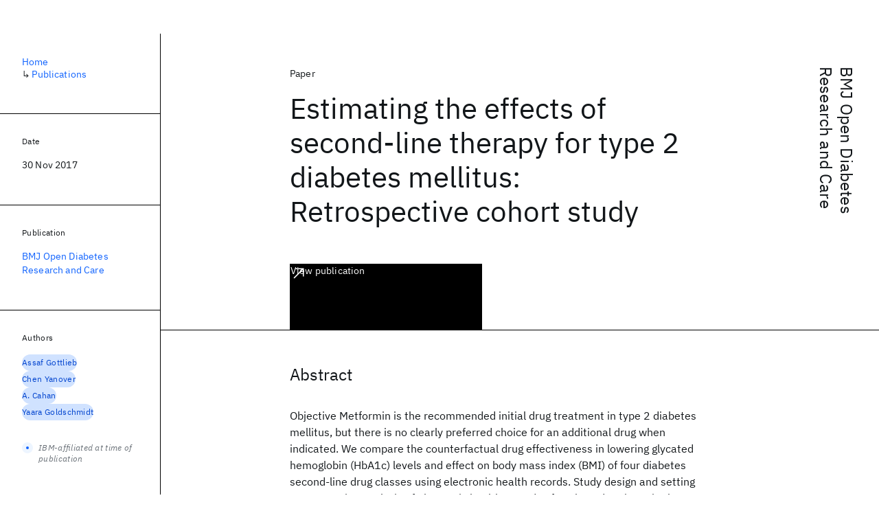

--- FILE ---
content_type: text/html; charset=utf-8
request_url: https://research.ibm.com/publications/estimating-the-effects-of-second-line-therapy-for-type-2-diabetes-mellitus-retrospective-cohort-study
body_size: 12108
content:
<!DOCTYPE html><html lang="en-US"><head><meta charSet="utf-8" data-next-head=""/><meta name="citation_title" content="Estimating the effects of second-line therapy for type 2 diabetes mellitus: Retrospective cohort study" data-next-head=""/><meta name="citation_author" content="Assaf Gottlieb" data-next-head=""/><meta name="citation_author" content="Chen Yanover" data-next-head=""/><meta name="citation_author" content="A. Cahan" data-next-head=""/><meta name="citation_author" content="Yaara Goldschmidt" data-next-head=""/><meta name="citation_publication_date" content="2017/11/30" data-next-head=""/><meta name="citation_journal_title" content="BMJ Open Diabetes Research and Care" data-next-head=""/><meta name="citation_journal_abbrev" content="BMJ Open Diabetes Research and Care" data-next-head=""/><meta name="citation_publisher" content="BMJ Publishing Group" data-next-head=""/><meta name="citation_doi" content="10.1136/bmjdrc-2017-000435" data-next-head=""/><title data-next-head="">Estimating the effects of second-line therapy for type 2 diabetes mellitus: Retrospective cohort study for BMJ Open Diabetes Research and Care - IBM Research</title><meta name="description" content="Estimating the effects of second-line therapy for type 2 diabetes mellitus: Retrospective cohort study for BMJ Open Diabetes Research and Care by Assaf Gottlieb et al." data-next-head=""/><meta name="robots" content="index,follow" data-next-head=""/><meta name="viewport" content="width=device-width,initial-scale=1" data-next-head=""/><link rel="canonical" href="https://research.ibm.com/publications/estimating-the-effects-of-second-line-therapy-for-type-2-diabetes-mellitus-retrospective-cohort-study" data-next-head=""/><link rel="icon" href="//www.ibm.com/favicon.ico" data-next-head=""/><link rel="alternate" type="application/rss+xml" href="/rss" data-next-head=""/><meta name="dcterms.date" content="2021-02-09" data-next-head=""/><meta name="dcterms.rights" content="© Copyright IBM Corp. 2021" data-next-head=""/><meta name="geo.country" content="US" data-next-head=""/><meta name="google-site-verification" content="O1nsbg1J1iAeYJK6HneffI0_RiLebmSPxfs5ESYNnwI" data-next-head=""/><meta property="og:title" content="Estimating the effects of second-line therapy for type 2 diabetes mellitus: Retrospective cohort study for BMJ Open Diabetes Research and Care" data-next-head=""/><meta property="og:type" content="article" data-next-head=""/><meta property="og:url" content="https://research.ibm.com/publications/estimating-the-effects-of-second-line-therapy-for-type-2-diabetes-mellitus-retrospective-cohort-study" data-next-head=""/><meta property="og:site_name" content="IBM Research" data-next-head=""/><meta property="og:locale" content="en_US" data-next-head=""/><meta property="og:description" content="Estimating the effects of second-line therapy for type 2 diabetes mellitus: Retrospective cohort study for BMJ Open Diabetes Research and Care by Assaf Gottlieb et al." data-next-head=""/><meta name="twitter:card" content="summary" data-next-head=""/><meta name="twitter:creator" content="@IBMResearch" data-next-head=""/><meta name="twitter:site" content="@IBMResearch" data-next-head=""/><meta name="twitter:title" content="Estimating the effects of second-line therapy for type 2 diabetes mellitus: Retrospective cohort study for BMJ Open Diabetes Research and Care" data-next-head=""/><meta name="twitter:description" content="Estimating the effects of second-line therapy for type 2 diabetes mellitus: Retrospective cohort study for BMJ Open Diabetes Research and Care by Assaf Gottlieb et al." data-next-head=""/><link rel="preload" href="/_next/static/css/83e82bb5068e3ec1.css" as="style"/><link rel="stylesheet" href="/_next/static/css/83e82bb5068e3ec1.css" data-n-g=""/><link rel="preload" href="/_next/static/css/e5da4ffe66e1bf12.css" as="style"/><link rel="stylesheet" href="/_next/static/css/e5da4ffe66e1bf12.css" data-n-p=""/><link rel="preload" href="/_next/static/css/fd825d18bd9b3af5.css" as="style"/><link rel="stylesheet" href="/_next/static/css/fd825d18bd9b3af5.css" data-n-p=""/><noscript data-n-css=""></noscript><script defer="" nomodule="" src="/_next/static/chunks/polyfills-42372ed130431b0a.js"></script><script src="/_next/static/chunks/webpack-621b86cc29303a7e.js" defer=""></script><script src="/_next/static/chunks/framework-2f3de63929c73f88.js" defer=""></script><script src="/_next/static/chunks/main-4619739afe9c9888.js" defer=""></script><script src="/_next/static/chunks/pages/_app-2e0915f9852400ba.js" defer=""></script><script src="/_next/static/chunks/07c2d338-59950c787157217b.js" defer=""></script><script src="/_next/static/chunks/2bd9703c-ddd57495365e9733.js" defer=""></script><script src="/_next/static/chunks/4653-2783c9aefa713848.js" defer=""></script><script src="/_next/static/chunks/8230-146887a2be142eea.js" defer=""></script><script src="/_next/static/chunks/1815-e22b3750d3308bf1.js" defer=""></script><script src="/_next/static/chunks/5376-0038d99c3458ca9b.js" defer=""></script><script src="/_next/static/chunks/7028-6b0bd0c950799339.js" defer=""></script><script src="/_next/static/chunks/8827-02e4b183afd13590.js" defer=""></script><script src="/_next/static/chunks/5868-a75a0d8eec4e6698.js" defer=""></script><script src="/_next/static/chunks/4749-fbf21db1db515e74.js" defer=""></script><script src="/_next/static/chunks/4633-2c0a451973a2a2a3.js" defer=""></script><script src="/_next/static/chunks/1566-dbc2c6e989e067f3.js" defer=""></script><script src="/_next/static/chunks/5626-acdf059de1b60478.js" defer=""></script><script src="/_next/static/chunks/6326-0ca25a6cc6bd100a.js" defer=""></script><script src="/_next/static/chunks/8154-f99aaecb0398d57c.js" defer=""></script><script src="/_next/static/chunks/7280-035d9c5b832dcac7.js" defer=""></script><script src="/_next/static/chunks/3268-ee475b2828a60f89.js" defer=""></script><script src="/_next/static/chunks/7854-7b582b021b44676a.js" defer=""></script><script src="/_next/static/chunks/9789-42fddd6a240dee8b.js" defer=""></script><script src="/_next/static/chunks/7362-95629764017b9a31.js" defer=""></script><script src="/_next/static/chunks/3339-fa57320dedfc8993.js" defer=""></script><script src="/_next/static/chunks/2347-393e3ac05f76ab50.js" defer=""></script><script src="/_next/static/chunks/9158-438914c3236cadcc.js" defer=""></script><script src="/_next/static/chunks/5979-09958bbf99c5dbaa.js" defer=""></script><script src="/_next/static/chunks/pages/publications/%5Bpid%5D-d076268121560f8e.js" defer=""></script><script src="/_next/static/Uj79ZeGI6PV93gOJHsSdj/_buildManifest.js" defer=""></script><script src="/_next/static/Uj79ZeGI6PV93gOJHsSdj/_ssgManifest.js" defer=""></script></head><body><script>0</script><div id="__next"><main class="iBiIZ" data-testid="publication-detail" id="main-content"><div class="Fg24T Y5TZe RPesI ZRGUc"><div class="_8scO4 XcAHk _2OuX" style="--row:1"><header class="QVtfo"><div class="_9vDCG DFfe3"><a class="HEKNI" href="/publications?source=19692">BMJ Open Diabetes Research and Care</a></div><div class="U2An_">Paper</div><div class="_5OrbB"><time dateTime="2017-11-30T00:00:00.000Z">30 Nov 2017</time></div><h1 class="X_d3X">Estimating the effects of second-line therapy for type 2 diabetes mellitus: Retrospective cohort study</h1><div class="I_BNb"><a class="fib4_ _8QzOq jaHwz u_oQQ cds--btn cds--btn--xl cds--layout--size-xl cds--btn--secondary" type="button" href="https://dx.doi.org/10.1136/bmjdrc-2017-000435">View publication<svg focusable="false" preserveAspectRatio="xMidYMid meet" fill="currentColor" aria-hidden="true" width="24" height="24" viewBox="0 0 32 32" class="cds--btn__icon" xmlns="http://www.w3.org/2000/svg"><path d="M10 6L10 8 22.59 8 6 24.59 7.41 26 24 9.41 24 22 26 22 26 6 10 6z"></path></svg></a></div><div class="glIpa"><a class="btnC6 _8QzOq trQob cds--btn cds--btn--secondary cds--btn--icon-only" type="button" href="https://dx.doi.org/10.1136/bmjdrc-2017-000435"><svg focusable="false" preserveAspectRatio="xMidYMid meet" fill="currentColor" width="24" height="24" viewBox="0 0 32 32" aria-hidden="true" xmlns="http://www.w3.org/2000/svg"><path d="M10 6L10 8 22.59 8 6 24.59 7.41 26 24 9.41 24 22 26 22 26 6 10 6z"></path></svg></a></div></header><section class="k_Ubs VQCQJ"><div class="_3U9NF"><h2 class="FnYe8" id="abstract">Abstract</h2><div class="PshSr"><p class="fX91I _8GzjU dLkDg">Objective Metformin is the recommended initial drug treatment in type 2 diabetes mellitus, but there is no clearly preferred choice for an additional drug when indicated. We compare the counterfactual drug effectiveness in lowering glycated hemoglobin (HbA1c) levels and effect on body mass index (BMI) of four diabetes second-line drug classes using electronic health records. Study design and setting Retrospective analysis of electronic health records of US-based patients in the Explorys database using causal inference methodology to adjust for patient censoring and confounders. Participants and exposures Our cohort consisted of more than 40 000 patients with type 2 diabetes, prescribed metformin along with a drug out of four second-line drug classes-sulfonylureas, thiazolidinediones, dipeptidyl peptidase 4 (DPP-4) inhibitors and glucagon-like peptide-1 agonists-during the years 2000-2015. Roughly, 17 000 of these patients were followed for 12 months after being prescribed a second-line drug. Main outcome measures HbA1c and BMI of these patients after 6 and 12 months following treatment. Results We demonstrate that all four drug classes reduce HbA1c levels, but the effect of sulfonylureas after 6 and 12 months of treatment is less pronounced compared with other classes. We also estimate that DPP-4 inhibitors decrease body weight significantly more than sulfonylureas and thiazolidinediones. Conclusion Our results are in line with current knowledge on second-line drug effectiveness and effect on BMI. They demonstrate that causal inference from electronic health records is an effective way for conducting multitreatment causal inference studies.</p></div></div></section><section class="eRsn_"><div class="vq9mI"><h2 class="WAHVg" id="related-publications">Related</h2><div class="Ffpjl"><article class="Xv3EI" data-testid="publication-card"><div class="K0zPj"><div class="JgF8C"><svg focusable="false" preserveAspectRatio="xMidYMid meet" fill="currentColor" aria-hidden="true" width="24" height="24" viewBox="0 0 32 32" class="IP4TE" xmlns="http://www.w3.org/2000/svg"><path d="M25.7,9.3l-7-7C18.5,2.1,18.3,2,18,2H8C6.9,2,6,2.9,6,4v24c0,1.1,0.9,2,2,2h16c1.1,0,2-0.9,2-2V10C26,9.7,25.9,9.5,25.7,9.3 z M18,4.4l5.6,5.6H18V4.4z M24,28H8V4h8v6c0,1.1,0.9,2,2,2h6V28z"></path><path d="M10 22H22V24H10zM10 16H22V18H10z"></path></svg><div class="CaNu_"><svg focusable="false" preserveAspectRatio="xMidYMid meet" fill="currentColor" width="24" height="24" viewBox="0 0 32 32" aria-hidden="true" class="koOzz" xmlns="http://www.w3.org/2000/svg"><path d="M17 22L17 14 13 14 13 16 15 16 15 22 12 22 12 24 20 24 20 22 17 22zM16 8a1.5 1.5 0 101.5 1.5A1.5 1.5 0 0016 8z"></path><path d="M16,30A14,14,0,1,1,30,16,14,14,0,0,1,16,30ZM16,4A12,12,0,1,0,28,16,12,12,0,0,0,16,4Z"></path></svg></div></div><div class="_8ijei"><div class="jEk8r">Paper</div><h3 class="aqswh"><a href="/publications/a-community-effort-to-assess-and-improve-drug-sensitivity-prediction-algorithms">A community effort to assess and improve drug sensitivity prediction algorithms<svg focusable="false" preserveAspectRatio="xMidYMid meet" fill="currentColor" aria-hidden="true" width="24" height="24" viewBox="0 0 24 24" class="WPkqJ" xmlns="http://www.w3.org/2000/svg"><path d="M14 4L12.9 5.1 18.9 11.2 2 11.2 2 12.8 18.9 12.8 12.9 18.9 14 20 22 12z"></path></svg></a></h3></div></div><div class="xx0Uq"><p>James C. Costello, Laura M. Heiser, et al.</p><p class="_8bEye">Nature Biotechnology</p></div></article><article class="Xv3EI" data-testid="publication-card"><div class="K0zPj"><div class="JgF8C"><svg focusable="false" preserveAspectRatio="xMidYMid meet" fill="currentColor" aria-hidden="true" width="24" height="24" viewBox="0 0 32 32" class="IP4TE" xmlns="http://www.w3.org/2000/svg"><path d="M25.7,9.3l-7-7C18.5,2.1,18.3,2,18,2H8C6.9,2,6,2.9,6,4v24c0,1.1,0.9,2,2,2h16c1.1,0,2-0.9,2-2V10C26,9.7,25.9,9.5,25.7,9.3 z M18,4.4l5.6,5.6H18V4.4z M24,28H8V4h8v6c0,1.1,0.9,2,2,2h6V28z"></path><path d="M10 22H22V24H10zM10 16H22V18H10z"></path></svg><div class="CaNu_"><svg focusable="false" preserveAspectRatio="xMidYMid meet" fill="currentColor" width="24" height="24" viewBox="0 0 32 32" aria-hidden="true" class="koOzz" xmlns="http://www.w3.org/2000/svg"><path d="M17 22L17 14 13 14 13 16 15 16 15 22 12 22 12 24 20 24 20 22 17 22zM16 8a1.5 1.5 0 101.5 1.5A1.5 1.5 0 0016 8z"></path><path d="M16,30A14,14,0,1,1,30,16,14,14,0,0,1,16,30ZM16,4A12,12,0,1,0,28,16,12,12,0,0,0,16,4Z"></path></svg></div></div><div class="_8ijei"><div class="jEk8r">Paper</div><h3 class="aqswh"><a href="/publications/visual-assessment-of-the-similarity-between-a-patient-and-trial-population-is-this-clinical-trial-applicable-to-my-patient">Visual assessment of the similarity between a patient and trial population: Is this clinical trial applicable to my patient?<svg focusable="false" preserveAspectRatio="xMidYMid meet" fill="currentColor" aria-hidden="true" width="24" height="24" viewBox="0 0 24 24" class="WPkqJ" xmlns="http://www.w3.org/2000/svg"><path d="M14 4L12.9 5.1 18.9 11.2 2 11.2 2 12.8 18.9 12.8 12.9 18.9 14 20 22 12z"></path></svg></a></h3></div></div><div class="xx0Uq"><p>A. Cahan, James J. Cimino</p><p class="_8bEye">Applied Clinical Informatics</p></div></article><article class="Xv3EI" data-testid="publication-card"><div class="K0zPj"><div class="JgF8C"><svg focusable="false" preserveAspectRatio="xMidYMid meet" fill="currentColor" aria-hidden="true" width="24" height="24" viewBox="0 0 32 32" class="IP4TE" xmlns="http://www.w3.org/2000/svg"><path d="M25.7,9.3l-7-7C18.5,2.1,18.3,2,18,2H8C6.9,2,6,2.9,6,4v24c0,1.1,0.9,2,2,2h16c1.1,0,2-0.9,2-2V10C26,9.7,25.9,9.5,25.7,9.3 z M18,4.4l5.6,5.6H18V4.4z M24,28H8V4h8v6c0,1.1,0.9,2,2,2h6V28z"></path><path d="M10 22H22V24H10zM10 16H22V18H10z"></path></svg><div class="CaNu_"><svg focusable="false" preserveAspectRatio="xMidYMid meet" fill="currentColor" width="24" height="24" viewBox="0 0 32 32" aria-hidden="true" class="koOzz" xmlns="http://www.w3.org/2000/svg"><path d="M17 22L17 14 13 14 13 16 15 16 15 22 12 22 12 24 20 24 20 22 17 22zM16 8a1.5 1.5 0 101.5 1.5A1.5 1.5 0 0016 8z"></path><path d="M16,30A14,14,0,1,1,30,16,14,14,0,0,1,16,30ZM16,4A12,12,0,1,0,28,16,12,12,0,0,0,16,4Z"></path></svg></div></div><div class="_8ijei"><div class="jEk8r">Paper</div><h3 class="aqswh"><a href="/publications/redundancy-weighting-for-better-inference-of-protein-structural-features">Redundancy-weighting for better inference of protein structural features<svg focusable="false" preserveAspectRatio="xMidYMid meet" fill="currentColor" aria-hidden="true" width="24" height="24" viewBox="0 0 24 24" class="WPkqJ" xmlns="http://www.w3.org/2000/svg"><path d="M14 4L12.9 5.1 18.9 11.2 2 11.2 2 12.8 18.9 12.8 12.9 18.9 14 20 22 12z"></path></svg></a></h3></div></div><div class="xx0Uq"><p>Chen Yanover, Natalia Vanetik, et al.</p><p class="_8bEye">Bioinformatics</p></div></article><article class="Xv3EI" data-testid="publication-card"><div class="K0zPj"><div class="JgF8C"><svg focusable="false" preserveAspectRatio="xMidYMid meet" fill="currentColor" aria-hidden="true" width="24" height="24" viewBox="0 0 32 32" class="IP4TE" xmlns="http://www.w3.org/2000/svg"><path d="M25.7,9.3l-7-7C18.5,2.1,18.3,2,18,2H8C6.9,2,6,2.9,6,4v24c0,1.1,0.9,2,2,2h16c1.1,0,2-0.9,2-2V10C26,9.7,25.9,9.5,25.7,9.3 z M18,4.4l5.6,5.6H18V4.4z M24,28H8V4h8v6c0,1.1,0.9,2,2,2h6V28z"></path><path d="M10 22H22V24H10zM10 16H22V18H10z"></path></svg><div class="CaNu_"><svg focusable="false" preserveAspectRatio="xMidYMid meet" fill="currentColor" width="24" height="24" viewBox="0 0 32 32" aria-hidden="true" class="koOzz" xmlns="http://www.w3.org/2000/svg"><path d="M17 22L17 14 13 14 13 16 15 16 15 22 12 22 12 24 20 24 20 22 17 22zM16 8a1.5 1.5 0 101.5 1.5A1.5 1.5 0 0016 8z"></path><path d="M16,30A14,14,0,1,1,30,16,14,14,0,0,1,16,30ZM16,4A12,12,0,1,0,28,16,12,12,0,0,0,16,4Z"></path></svg></div></div><div class="_8ijei"><div class="jEk8r">Paper</div><h3 class="aqswh"><a href="/publications/fast-and-efficient-feature-engineering-for-multi-cohort-analysis-of-ehr-data">Fast and Efficient Feature Engineering for Multi-Cohort Analysis of EHR Data<svg focusable="false" preserveAspectRatio="xMidYMid meet" fill="currentColor" aria-hidden="true" width="24" height="24" viewBox="0 0 24 24" class="WPkqJ" xmlns="http://www.w3.org/2000/svg"><path d="M14 4L12.9 5.1 18.9 11.2 2 11.2 2 12.8 18.9 12.8 12.9 18.9 14 20 22 12z"></path></svg></a></h3></div></div><div class="xx0Uq"><p>Michal Ozery-Flato, Chen Yanover, et al.</p><p class="_8bEye">Stud. Health Technol. Informatics</p></div></article></div><div class="XgS2P"><a class="obIJW _8QzOq jaHwz u_oQQ cds--btn cds--btn--secondary" type="button" href="/publications">View all publications<svg focusable="false" preserveAspectRatio="xMidYMid meet" fill="currentColor" aria-hidden="true" width="16" height="16" viewBox="0 0 16 16" class="cds--btn__icon" xmlns="http://www.w3.org/2000/svg"><path d="M9.3 3.7L13.1 7.5 1 7.5 1 8.5 13.1 8.5 9.3 12.3 10 13 15 8 10 3z"></path></svg></a></div></div></section></div><aside class="_8scO4 ioEqj" style="--row:1"><section class="hgUy9 GBlsk"><nav aria-label="breadcrumbs" class="GPgOh"><ol><li><a class="cds--link" href="/">Home</a></li><li><span class="Z6j5t" aria-hidden="true">↳<!-- --> </span><a class="cds--link" href="/publications">Publications</a></li></ol></nav></section><section class="hgUy9 v7pWz GBlsk"><h2 class="zRRkv">Date</h2><div class="SOETe"><time dateTime="2017-11-30T00:00:00.000Z">30 Nov 2017</time></div></section><section class="hgUy9 v7pWz GBlsk"><h2 class="_9qw8c">Publication</h2><div class="j0ckp"><a class="cds--link pIMym" href="/publications?source=19692">BMJ Open Diabetes Research and Care</a></div></section><div class="glY7_ FOpJO sU9EM"><section class="hgUy9 v7pWz _102e9"><h2 class="eG9du" id="authors">Authors</h2><ul class="erAjw XsMPR VPCjD e90yg NZx5r RIahc"><li class="tAqXo SltpH rQp5_ XB7Ya uC739"><a class="cds--tag cds--tag--operational qvDkO JPTsZ cds--tag--blue" id="tag-id-:Rqp96:" data-testid="operational-tag" href="/publications?author=31162"><span title="" class="" dir="auto"><span title="Assaf Gottlieb" class="cds--tag__label" dir="auto">Assaf Gottlieb</span></span></a></li><li class="tAqXo SltpH rQp5_ XB7Ya uC739"><a class="cds--tag cds--tag--operational qvDkO JPTsZ cds--tag--blue" id="tag-id-:R1ap96:" data-testid="operational-tag" href="/publications?author=6199"><span title="" class="" dir="auto"><span title="Chen Yanover" class="cds--tag__label" dir="auto">Chen Yanover</span></span></a></li><li class="tAqXo SltpH rQp5_ XB7Ya uC739"><a class="cds--tag cds--tag--operational qvDkO JPTsZ cds--tag--blue" id="tag-id-:R1qp96:" data-testid="operational-tag" href="/publications?author=25360"><span title="" class="" dir="auto"><span title="A. Cahan" class="cds--tag__label" dir="auto">A. Cahan</span></span></a></li><li class="tAqXo SltpH rQp5_ XB7Ya uC739"><a class="cds--tag cds--tag--operational qvDkO JPTsZ cds--tag--blue" id="tag-id-:R2ap96:" data-testid="operational-tag" href="/publications?author=6203"><span title="" class="" dir="auto"><span title="Yaara Goldschmidt" class="cds--tag__label" dir="auto">Yaara Goldschmidt</span></span></a></li></ul><div class="TC9_u"><div class="nUu9L" role="presentation"><svg class="_7rKuO" width="16" height="16" viewBox="0 0 16 16" fill="none" role="presentation"><circle class="ql6Kf" cx="8" cy="8" r="8"></circle><circle class="LIZJx" cx="8" cy="8" r="2"></circle></svg><span class="exJrc">IBM-affiliated at time of publication</span></div></div></section></div><div class="hlLYT FOpJO sU9EM"><section class="hgUy9 v7pWz _102e9"><h2 class="ifwRw" id="resources">Resources</h2><div class="cm5kM"><ul class="A_jsW j2PsV" style="--border-color:#c1c7cd;--color:#0f62fe;--hover-color:#0f62fe;--icon-color:#0f62fe;--icon-size:1rem;--padding-y:0.5rem"><li class="zTIy0 zkXlv _7Ozjb"><a class="mbD_0" href="https://dx.doi.org/10.1136/bmjdrc-2017-000435"><span class="ahIsp">Publication</span><svg focusable="false" preserveAspectRatio="xMidYMid meet" fill="currentColor" width="16" height="16" viewBox="0 0 32 32" aria-hidden="true" class="LQtUo" xmlns="http://www.w3.org/2000/svg"><path d="M10 6L10 8 22.59 8 6 24.59 7.41 26 24 9.41 24 22 26 22 26 6 10 6z"></path></svg></a></li></ul></div></section><section class="hgUy9 v7pWz _102e9"><h2 class="MJSvg" id="share">Share</h2><ul class="k7Uwc"><li><button class="mYkEM _8QzOq trQob cds--btn cds--btn--sm cds--layout--size-sm cds--btn--ghost cds--btn--icon-only" type="button"><svg focusable="false" preserveAspectRatio="xMidYMid meet" fill="currentColor" width="32" height="32" viewBox="0 0 32 32" aria-hidden="true" xmlns="http://www.w3.org/2000/svg"><path d="M26.67,4H5.33A1.34,1.34,0,0,0,4,5.33V26.67A1.34,1.34,0,0,0,5.33,28H16.82V18.72H13.7V15.09h3.12V12.42c0-3.1,1.89-4.79,4.67-4.79.93,0,1.86,0,2.79.14V11H22.37c-1.51,0-1.8.72-1.8,1.77v2.31h3.6l-.47,3.63H20.57V28h6.1A1.34,1.34,0,0,0,28,26.67V5.33A1.34,1.34,0,0,0,26.67,4Z"></path></svg></button></li><li><button class="mYkEM _8QzOq trQob cds--btn cds--btn--sm cds--layout--size-sm cds--btn--ghost cds--btn--icon-only" type="button"><svg focusable="false" preserveAspectRatio="xMidYMid meet" fill="currentColor" width="32" height="32" viewBox="0 0 32 32" aria-hidden="true" xmlns="http://www.w3.org/2000/svg"><path d="m18.2342,14.1624l8.7424-10.1624h-2.0717l-7.591,8.8238-6.0629-8.8238h-6.9929l9.1684,13.3432-9.1684,10.6568h2.0718l8.0163-9.3183,6.4029,9.3183h6.9929l-9.5083-13.8376h.0005Zm-2.8376,3.2984l-.9289-1.3287L7.0763,5.5596h3.1822l5.9649,8.5323.9289,1.3287,7.7536,11.0907h-3.1822l-6.3272-9.05v-.0005Z"></path></svg></button></li><li><button class="mYkEM _8QzOq trQob cds--btn cds--btn--sm cds--layout--size-sm cds--btn--ghost cds--btn--icon-only" type="button"><svg focusable="false" preserveAspectRatio="xMidYMid meet" fill="currentColor" width="32" height="32" viewBox="0 0 32 32" aria-hidden="true" xmlns="http://www.w3.org/2000/svg"><path d="M26.2,4H5.8C4.8,4,4,4.8,4,5.7v20.5c0,0.9,0.8,1.7,1.8,1.7h20.4c1,0,1.8-0.8,1.8-1.7V5.7C28,4.8,27.2,4,26.2,4z M11.1,24.4 H7.6V13h3.5V24.4z M9.4,11.4c-1.1,0-2.1-0.9-2.1-2.1c0-1.2,0.9-2.1,2.1-2.1c1.1,0,2.1,0.9,2.1,2.1S10.5,11.4,9.4,11.4z M24.5,24.3 H21v-5.6c0-1.3,0-3.1-1.9-3.1c-1.9,0-2.1,1.5-2.1,2.9v5.7h-3.5V13h3.3v1.5h0.1c0.5-0.9,1.7-1.9,3.4-1.9c3.6,0,4.3,2.4,4.3,5.5V24.3z"></path></svg></button></li></ul></section></div></aside></div></main></div><script id="__NEXT_DATA__" type="application/json">{"props":{"pageProps":{"envProps":{"cosCdn":"https://d35x6597f7j1wm.cloudfront.net/","cosUrl":"https://research-website-prod-cms-uploads.s3.us.cloud-object-storage.appdomain.cloud/","publicEnv":"production","publicUrl":"https://research.ibm.com/"},"initialApolloState":{"Author:31162":{"__typename":"Author","ibmer":null,"id":"31162"},"Author:6199":{"__typename":"Author","ibmer":null,"id":"6199"},"Author:25360":{"__typename":"Author","ibmer":null,"id":"25360"},"Author:6203":{"__typename":"Author","ibmer":null,"id":"6203"},"Publication:24307":{"__typename":"Publication","abstract":"Predicting the best treatment strategy from genomic information is a core goal of precision medicine. Here we focus on predicting drug response based on a cohort of genomic, epigenomic and proteomic profiling data sets measured in human breast cancer cell lines. Through a collaborative effort between the National Cancer Institute (NCI) and the Dialogue on Reverse Engineering Assessment and Methods (DREAM) project, we analyzed a total of 44 drug sensitivity prediction algorithms. The top-performing approaches modeled nonlinear relationships and incorporated biological pathway information. We found that gene expression microarrays consistently provided the best predictive power of the individual profiling data sets; however, performance was increased by including multiple, independent data sets. We discuss the innovations underlying the top-performing methodology, Bayesian multitask MKL, and we provide detailed descriptions of all methods. This study establishes benchmarks for drug sensitivity prediction and identifies approaches that can be leveraged for the development of new methods.","authors":[{"__typename":"PublicationHasAuthorName","authorName":{"__typename":"AuthorName","firstName":"James C.","firstNameInitials":"J.C.","lastName":"Costello"}},{"__typename":"PublicationHasAuthorName","authorName":{"__typename":"AuthorName","firstName":"Laura M.","firstNameInitials":"L.M.","lastName":"Heiser"}},{"__typename":"PublicationHasAuthorName","authorName":{"__typename":"AuthorName","firstName":"Elisabeth","firstNameInitials":"E.","lastName":"Georgii"}},{"__typename":"PublicationHasAuthorName","authorName":{"__typename":"AuthorName","firstName":"Mehmet","firstNameInitials":"M.","lastName":"Gönen"}},{"__typename":"PublicationHasAuthorName","authorName":{"__typename":"AuthorName","firstName":"Michael P.","firstNameInitials":"M.P.","lastName":"Menden"}},{"__typename":"PublicationHasAuthorName","authorName":{"__typename":"AuthorName","firstName":"Nicholas J.","firstNameInitials":"N.J.","lastName":"Wang"}},{"__typename":"PublicationHasAuthorName","authorName":{"__typename":"AuthorName","firstName":"Mukesh","firstNameInitials":"M.","lastName":"Bansal"}},{"__typename":"PublicationHasAuthorName","authorName":{"__typename":"AuthorName","firstName":"Muhammad","firstNameInitials":"M.","lastName":"Ammad-Ud-Din"}},{"__typename":"PublicationHasAuthorName","authorName":{"__typename":"AuthorName","firstName":"Petteri","firstNameInitials":"P.","lastName":"Hintsanen"}},{"__typename":"PublicationHasAuthorName","authorName":{"__typename":"AuthorName","firstName":"Suleiman A.","firstNameInitials":"S. A.","lastName":"Khan"}},{"__typename":"PublicationHasAuthorName","authorName":{"__typename":"AuthorName","firstName":"John-Patrick","firstNameInitials":"J.-P.","lastName":"Mpindi"}},{"__typename":"PublicationHasAuthorName","authorName":{"__typename":"AuthorName","firstName":"Olli","firstNameInitials":"O.","lastName":"Kallioniemi"}},{"__typename":"PublicationHasAuthorName","authorName":{"__typename":"AuthorName","firstName":"Antti","firstNameInitials":"A.","lastName":"Honkela"}},{"__typename":"PublicationHasAuthorName","authorName":{"__typename":"AuthorName","firstName":"Tero","firstNameInitials":"T.","lastName":"Aittokallio"}},{"__typename":"PublicationHasAuthorName","authorName":{"__typename":"AuthorName","firstName":"Krister","firstNameInitials":"K.","lastName":"Wennerberg"}},{"__typename":"PublicationHasAuthorName","authorName":{"__typename":"AuthorName","firstName":"James J.","firstNameInitials":"J.J.","lastName":"Collins"}},{"__typename":"PublicationHasAuthorName","authorName":{"__typename":"AuthorName","firstName":"Dan","firstNameInitials":"D.","lastName":"Gallahan"}},{"__typename":"PublicationHasAuthorName","authorName":{"__typename":"AuthorName","firstName":"Dinah","firstNameInitials":"D.","lastName":"Singer"}},{"__typename":"PublicationHasAuthorName","authorName":{"__typename":"AuthorName","firstName":"Julio","firstNameInitials":"J.","lastName":"Saez-Rodriguez"}},{"__typename":"PublicationHasAuthorName","authorName":{"__typename":"AuthorName","firstName":"Samuel","firstNameInitials":"S.","lastName":"Kaski"}},{"__typename":"PublicationHasAuthorName","authorName":{"__typename":"AuthorName","firstName":"Joe W.","firstNameInitials":"J.W.","lastName":"Gray"}},{"__typename":"PublicationHasAuthorName","authorName":{"__typename":"AuthorName","firstName":"Gustavo","firstNameInitials":"G.","lastName":"Stolovitzky"}},{"__typename":"PublicationHasAuthorName","authorName":{"__typename":"AuthorName","firstName":"Jean-Paul","firstNameInitials":"J.-P.","lastName":"Abbuehl"}},{"__typename":"PublicationHasAuthorName","authorName":{"__typename":"AuthorName","firstName":"Jeffrey","firstNameInitials":"J.","lastName":"Allen"}},{"__typename":"PublicationHasAuthorName","authorName":{"__typename":"AuthorName","firstName":"Russ B.","firstNameInitials":"R.B.","lastName":"Altman"}},{"__typename":"PublicationHasAuthorName","authorName":{"__typename":"AuthorName","firstName":"Shawn","firstNameInitials":"S.","lastName":"Balcome"}},{"__typename":"PublicationHasAuthorName","authorName":{"__typename":"AuthorName","firstName":"Alexis","firstNameInitials":"A.","lastName":"Battle"}},{"__typename":"PublicationHasAuthorName","authorName":{"__typename":"AuthorName","firstName":"Andreas","firstNameInitials":"A.","lastName":"Bender"}},{"__typename":"PublicationHasAuthorName","authorName":{"__typename":"AuthorName","firstName":"Bonnie","firstNameInitials":"B.","lastName":"Berger"}},{"__typename":"PublicationHasAuthorName","authorName":{"__typename":"AuthorName","firstName":"Jonathan","firstNameInitials":"J.","lastName":"Bernard"}},{"__typename":"PublicationHasAuthorName","authorName":{"__typename":"AuthorName","firstName":"Madhuchhanda","firstNameInitials":"M.","lastName":"Bhattacharjee"}},{"__typename":"PublicationHasAuthorName","authorName":{"__typename":"AuthorName","firstName":"Krithika","firstNameInitials":"K.","lastName":"Bhuvaneshwar"}},{"__typename":"PublicationHasAuthorName","authorName":{"__typename":"AuthorName","firstName":"Andrew A.","firstNameInitials":"A.A.","lastName":"Bieberich"}},{"__typename":"PublicationHasAuthorName","authorName":{"__typename":"AuthorName","firstName":"Fred","firstNameInitials":"F.","lastName":"Boehm"}},{"__typename":"PublicationHasAuthorName","authorName":{"__typename":"AuthorName","firstName":"Andrea","firstNameInitials":"A.","lastName":"Califano"}},{"__typename":"PublicationHasAuthorName","authorName":{"__typename":"AuthorName","firstName":"Christina","firstNameInitials":"C.","lastName":"Chan"}},{"__typename":"PublicationHasAuthorName","authorName":{"__typename":"AuthorName","firstName":"Beibei","firstNameInitials":"B.","lastName":"Chen"}},{"__typename":"PublicationHasAuthorName","authorName":{"__typename":"AuthorName","firstName":"Ting-Huei","firstNameInitials":"T.-H.","lastName":"Chen"}},{"__typename":"PublicationHasAuthorName","authorName":{"__typename":"AuthorName","firstName":"Jaejoon","firstNameInitials":"J.","lastName":"Choi"}},{"__typename":"PublicationHasAuthorName","authorName":{"__typename":"AuthorName","firstName":"Luis Pedro","firstNameInitials":"L.P.","lastName":"Coelho"}},{"__typename":"PublicationHasAuthorName","authorName":{"__typename":"AuthorName","firstName":"Thomas","firstNameInitials":"T.","lastName":"Cokelaer"}},{"__typename":"PublicationHasAuthorName","authorName":{"__typename":"AuthorName","firstName":"James C.","firstNameInitials":"J.C.","lastName":"Collins"}},{"__typename":"PublicationHasAuthorName","authorName":{"__typename":"AuthorName","firstName":"Chad J.","firstNameInitials":"C.J.","lastName":"Creighton"}},{"__typename":"PublicationHasAuthorName","authorName":{"__typename":"AuthorName","firstName":"Jike","firstNameInitials":"J.","lastName":"Cui"}},{"__typename":"PublicationHasAuthorName","authorName":{"__typename":"AuthorName","firstName":"Will","firstNameInitials":"W.","lastName":"Dampier"}},{"__typename":"PublicationHasAuthorName","authorName":{"__typename":"AuthorName","firstName":"V. Jo","firstNameInitials":"V.J.","lastName":"Davisson"}},{"__typename":"PublicationHasAuthorName","authorName":{"__typename":"AuthorName","firstName":"Bernard","firstNameInitials":"B.","lastName":"De Baets"}},{"__typename":"PublicationHasAuthorName","authorName":{"__typename":"AuthorName","firstName":"Raamesh","firstNameInitials":"R.","lastName":"Deshpande"}},{"__typename":"PublicationHasAuthorName","authorName":{"__typename":"AuthorName","firstName":"Barbara","firstNameInitials":"B.","lastName":"Di Camillo"}},{"__typename":"PublicationHasAuthorName","authorName":{"__typename":"AuthorName","firstName":"Murat","firstNameInitials":"M.","lastName":"Dundar"}},{"__typename":"PublicationHasAuthorName","authorName":{"__typename":"AuthorName","firstName":"Zhana","firstNameInitials":"Z.","lastName":"Duren"}},{"__typename":"PublicationHasAuthorName","authorName":{"__typename":"AuthorName","firstName":"Adam","firstNameInitials":"A.","lastName":"Ertel"}},{"__typename":"PublicationHasAuthorName","authorName":{"__typename":"AuthorName","firstName":"Haoyang","firstNameInitials":"H.","lastName":"Fan"}},{"__typename":"PublicationHasAuthorName","authorName":{"__typename":"AuthorName","firstName":"Hongbin","firstNameInitials":"H.","lastName":"Fang"}},{"__typename":"PublicationHasAuthorName","authorName":{"__typename":"AuthorName","firstName":"Robinder","firstNameInitials":"R.","lastName":"Gauba"}},{"__typename":"PublicationHasAuthorName","authorName":{"__typename":"AuthorName","firstName":"Assaf","firstNameInitials":"A.","lastName":"Gottlieb"}},{"__typename":"PublicationHasAuthorName","authorName":{"__typename":"AuthorName","firstName":"Michael","firstNameInitials":"M.","lastName":"Grau"}},{"__typename":"PublicationHasAuthorName","authorName":{"__typename":"AuthorName","firstName":"Yuriy","firstNameInitials":"Y.","lastName":"Gusev"}},{"__typename":"PublicationHasAuthorName","authorName":{"__typename":"AuthorName","firstName":"Min Jin","firstNameInitials":"M.J.","lastName":"Ha"}},{"__typename":"PublicationHasAuthorName","authorName":{"__typename":"AuthorName","firstName":"Leng","firstNameInitials":"L.","lastName":"Han"}},{"__typename":"PublicationHasAuthorName","authorName":{"__typename":"AuthorName","firstName":"Michael","firstNameInitials":"M.","lastName":"Harris"}},{"__typename":"PublicationHasAuthorName","authorName":{"__typename":"AuthorName","firstName":"Nicholas","firstNameInitials":"N.","lastName":"Henderson"}},{"__typename":"PublicationHasAuthorName","authorName":{"__typename":"AuthorName","firstName":"Hussein A.","firstNameInitials":"H.A.","lastName":"Hejase"}},{"__typename":"PublicationHasAuthorName","authorName":{"__typename":"AuthorName","firstName":"Krisztian","firstNameInitials":"K.","lastName":"Homicsko"}},{"__typename":"PublicationHasAuthorName","authorName":{"__typename":"AuthorName","firstName":"Jack P.","firstNameInitials":"J.P.","lastName":"Hou"}},{"__typename":"PublicationHasAuthorName","authorName":{"__typename":"AuthorName","firstName":"Woochang","firstNameInitials":"W.","lastName":"Hwang"}},{"__typename":"PublicationHasAuthorName","authorName":{"__typename":"AuthorName","firstName":"Adriaan P.","firstNameInitials":"A. P.","lastName":"IJzerman"}},{"__typename":"PublicationHasAuthorName","authorName":{"__typename":"AuthorName","firstName":"Bilge","firstNameInitials":"B.","lastName":"Karacali"}},{"__typename":"PublicationHasAuthorName","authorName":{"__typename":"AuthorName","firstName":"Sunduz","firstNameInitials":"S.","lastName":"Keles"}},{"__typename":"PublicationHasAuthorName","authorName":{"__typename":"AuthorName","firstName":"Christina","firstNameInitials":"C.","lastName":"Kendziorski"}},{"__typename":"PublicationHasAuthorName","authorName":{"__typename":"AuthorName","firstName":"Junho","firstNameInitials":"J.","lastName":"Kim"}},{"__typename":"PublicationHasAuthorName","authorName":{"__typename":"AuthorName","firstName":"Min","firstNameInitials":"M.","lastName":"Kim"}},{"__typename":"PublicationHasAuthorName","authorName":{"__typename":"AuthorName","firstName":"Youngchul","firstNameInitials":"Y.","lastName":"Kim"}},{"__typename":"PublicationHasAuthorName","authorName":{"__typename":"AuthorName","firstName":"David A.","firstNameInitials":"D. A.","lastName":"Knowles"}},{"__typename":"PublicationHasAuthorName","authorName":{"__typename":"AuthorName","firstName":"Daphne","firstNameInitials":"D.","lastName":"Koller"}},{"__typename":"PublicationHasAuthorName","authorName":{"__typename":"AuthorName","firstName":"Junehawk","firstNameInitials":"J.","lastName":"Lee"}},{"__typename":"PublicationHasAuthorName","authorName":{"__typename":"AuthorName","firstName":"Jae K.","firstNameInitials":"J.K.","lastName":"Lee"}},{"__typename":"PublicationHasAuthorName","authorName":{"__typename":"AuthorName","firstName":"Eelke B.","firstNameInitials":"E.B.","lastName":"Lenselink"}},{"__typename":"PublicationHasAuthorName","authorName":{"__typename":"AuthorName","firstName":"Biao","firstNameInitials":"B.","lastName":"Li"}},{"__typename":"PublicationHasAuthorName","authorName":{"__typename":"AuthorName","firstName":"Bin","firstNameInitials":"B.","lastName":"Li"}},{"__typename":"PublicationHasAuthorName","authorName":{"__typename":"AuthorName","firstName":"Jun","firstNameInitials":"J.","lastName":"Li"}},{"__typename":"PublicationHasAuthorName","authorName":{"__typename":"AuthorName","firstName":"Han","firstNameInitials":"H.","lastName":"Liang"}},{"__typename":"PublicationHasAuthorName","authorName":{"__typename":"AuthorName","firstName":"Jian","firstNameInitials":"J.","lastName":"Ma"}},{"__typename":"PublicationHasAuthorName","authorName":{"__typename":"AuthorName","firstName":"Subha","firstNameInitials":"S.","lastName":"Madhavan"}},{"__typename":"PublicationHasAuthorName","authorName":{"__typename":"AuthorName","firstName":"Sean","firstNameInitials":"S.","lastName":"Mooney"}},{"__typename":"PublicationHasAuthorName","authorName":{"__typename":"AuthorName","firstName":"Chad L.","firstNameInitials":"C. L.","lastName":"Myers"}},{"__typename":"PublicationHasAuthorName","authorName":{"__typename":"AuthorName","firstName":"Michael A.","firstNameInitials":"M.A.","lastName":"Newton"}},{"__typename":"PublicationHasAuthorName","authorName":{"__typename":"AuthorName","firstName":"John P.","firstNameInitials":"J.P.","lastName":"Overington"}},{"__typename":"PublicationHasAuthorName","authorName":{"__typename":"AuthorName","firstName":"Ranadip","firstNameInitials":"R.","lastName":"Pal"}},{"__typename":"PublicationHasAuthorName","authorName":{"__typename":"AuthorName","firstName":"Jian","firstNameInitials":"J.","lastName":"Peng"}},{"__typename":"PublicationHasAuthorName","authorName":{"__typename":"AuthorName","firstName":"Richard","firstNameInitials":"R.","lastName":"Pestell"}},{"__typename":"PublicationHasAuthorName","authorName":{"__typename":"AuthorName","firstName":"Robert J.","firstNameInitials":"R.J.","lastName":"Prill"}},{"__typename":"PublicationHasAuthorName","authorName":{"__typename":"AuthorName","firstName":"Peng","firstNameInitials":"P.","lastName":"Qiu"}},{"__typename":"PublicationHasAuthorName","authorName":{"__typename":"AuthorName","firstName":"Bartek","firstNameInitials":"B.","lastName":"Rajwa"}},{"__typename":"PublicationHasAuthorName","authorName":{"__typename":"AuthorName","firstName":"Anguraj","firstNameInitials":"A.","lastName":"Sadanandam"}},{"__typename":"PublicationHasAuthorName","authorName":{"__typename":"AuthorName","firstName":"Francesco","firstNameInitials":"F.","lastName":"Sambo"}},{"__typename":"PublicationHasAuthorName","authorName":{"__typename":"AuthorName","firstName":"Hyunjin","firstNameInitials":"H.","lastName":"Shin"}},{"__typename":"PublicationHasAuthorName","authorName":{"__typename":"AuthorName","firstName":"Jiuzhou","firstNameInitials":"J.","lastName":"Song"}},{"__typename":"PublicationHasAuthorName","authorName":{"__typename":"AuthorName","firstName":"Lei","firstNameInitials":"L.","lastName":"Song"}},{"__typename":"PublicationHasAuthorName","authorName":{"__typename":"AuthorName","firstName":"Arvind","firstNameInitials":"A.","lastName":"Sridhar"}},{"__typename":"PublicationHasAuthorName","authorName":{"__typename":"AuthorName","firstName":"Michiel","firstNameInitials":"M.","lastName":"Stock"}},{"__typename":"PublicationHasAuthorName","authorName":{"__typename":"AuthorName","firstName":"Wei","firstNameInitials":"W.","lastName":"Sun"}},{"__typename":"PublicationHasAuthorName","authorName":{"__typename":"AuthorName","firstName":"Tram","firstNameInitials":"T.","lastName":"Ta"}},{"__typename":"PublicationHasAuthorName","authorName":{"__typename":"AuthorName","firstName":"Mahlet","firstNameInitials":"M.","lastName":"Tadesse"}},{"__typename":"PublicationHasAuthorName","authorName":{"__typename":"AuthorName","firstName":"Ming","firstNameInitials":"M.","lastName":"Tan"}},{"__typename":"PublicationHasAuthorName","authorName":{"__typename":"AuthorName","firstName":"Hao","firstNameInitials":"H.","lastName":"Tang"}},{"__typename":"PublicationHasAuthorName","authorName":{"__typename":"AuthorName","firstName":"Dan","firstNameInitials":"D.","lastName":"Theodorescu"}},{"__typename":"PublicationHasAuthorName","authorName":{"__typename":"AuthorName","firstName":"Gianna Maria","firstNameInitials":"G. M.","lastName":"Toffolo"}},{"__typename":"PublicationHasAuthorName","authorName":{"__typename":"AuthorName","firstName":"Aydin","firstNameInitials":"A.","lastName":"Tozeren"}},{"__typename":"PublicationHasAuthorName","authorName":{"__typename":"AuthorName","firstName":"William","firstNameInitials":"W.","lastName":"Trepicchio"}},{"__typename":"PublicationHasAuthorName","authorName":{"__typename":"AuthorName","firstName":"Nelle","firstNameInitials":"N.","lastName":"Varoquaux"}},{"__typename":"PublicationHasAuthorName","authorName":{"__typename":"AuthorName","firstName":"Jean-Philippe","firstNameInitials":"J.-P.","lastName":"Vert"}},{"__typename":"PublicationHasAuthorName","authorName":{"__typename":"AuthorName","firstName":"Willem","firstNameInitials":"W.","lastName":"Waegeman"}},{"__typename":"PublicationHasAuthorName","authorName":{"__typename":"AuthorName","firstName":"Thomas","firstNameInitials":"T.","lastName":"Walter"}},{"__typename":"PublicationHasAuthorName","authorName":{"__typename":"AuthorName","firstName":"Qian","firstNameInitials":"Q.","lastName":"Wan"}},{"__typename":"PublicationHasAuthorName","authorName":{"__typename":"AuthorName","firstName":"Difei","firstNameInitials":"D.","lastName":"Wang"}},{"__typename":"PublicationHasAuthorName","authorName":{"__typename":"AuthorName","firstName":"Wen","firstNameInitials":"W.","lastName":"Wang"}},{"__typename":"PublicationHasAuthorName","authorName":{"__typename":"AuthorName","firstName":"Yong","firstNameInitials":"Y.","lastName":"Wang"}},{"__typename":"PublicationHasAuthorName","authorName":{"__typename":"AuthorName","firstName":"Zhishi","firstNameInitials":"Z.","lastName":"Wang"}},{"__typename":"PublicationHasAuthorName","authorName":{"__typename":"AuthorName","firstName":"Joerg K.","firstNameInitials":"J.K.","lastName":"Wegner"}},{"__typename":"PublicationHasAuthorName","authorName":{"__typename":"AuthorName","firstName":"Tongtong","firstNameInitials":"T.","lastName":"Wu"}},{"__typename":"PublicationHasAuthorName","authorName":{"__typename":"AuthorName","firstName":"Tian","firstNameInitials":"T.","lastName":"Xia"}},{"__typename":"PublicationHasAuthorName","authorName":{"__typename":"AuthorName","firstName":"Guanghua","firstNameInitials":"G.","lastName":"Xiao"}},{"__typename":"PublicationHasAuthorName","authorName":{"__typename":"AuthorName","firstName":"Yang","firstNameInitials":"Y.","lastName":"Xie"}},{"__typename":"PublicationHasAuthorName","authorName":{"__typename":"AuthorName","firstName":"Yanxun","firstNameInitials":"Y.","lastName":"Xu"}},{"__typename":"PublicationHasAuthorName","authorName":{"__typename":"AuthorName","firstName":"Jichen","firstNameInitials":"J.","lastName":"Yang"}},{"__typename":"PublicationHasAuthorName","authorName":{"__typename":"AuthorName","firstName":"Yuan","firstNameInitials":"Y.","lastName":"Yuan"}},{"__typename":"PublicationHasAuthorName","authorName":{"__typename":"AuthorName","firstName":"Shihua","firstNameInitials":"S.","lastName":"Zhang"}},{"__typename":"PublicationHasAuthorName","authorName":{"__typename":"AuthorName","firstName":"Xiang-Sun","firstNameInitials":"X.-S.","lastName":"Zhang"}},{"__typename":"PublicationHasAuthorName","authorName":{"__typename":"AuthorName","firstName":"Junfei","firstNameInitials":"J.","lastName":"Zhao"}},{"__typename":"PublicationHasAuthorName","authorName":{"__typename":"AuthorName","firstName":"Chandler","firstNameInitials":"C.","lastName":"Zuo"}},{"__typename":"PublicationHasAuthorName","authorName":{"__typename":"AuthorName","firstName":"Herman W. T.","firstNameInitials":"H. W. T.","lastName":"Van Vlijmen"}},{"__typename":"PublicationHasAuthorName","authorName":{"__typename":"AuthorName","firstName":"Gerard J. P.","firstNameInitials":"G.J.P.","lastName":"van Westen"}}],"id":"24307","linkCode":null,"publishedMeta":{"__typename":"PublishedMeta","source":"Nature Biotechnology"},"slug":"a-community-effort-to-assess-and-improve-drug-sensitivity-prediction-algorithms","title":"A community effort to assess and improve drug sensitivity prediction algorithms","type":{"__typename":"PublicationType","displayValue":"Paper"}},"Publication:12605":{"__typename":"Publication","abstract":"Background: A critical consideration when applying the results of a clinical trial to a particular patient is the degree of similarity of the patient to the trial population. However, similarity assessment rarely is practical in the clinical setting. Here, we explore means to support similarity assessment by clinicians. Methods: A scale chart was developed to represent the distribution of reported clinical and demographic characteristics of clinical trial participant populations. Constructed for an individual patient, the scale chart shows the patient’s similarity to the study populations in a graphical manner. A pilot test case was conducted using case vignettes assessed by clinicians. Two pairs of clinical trials were used, each addressing a similar clinical question. Scale charts were manually constructed for each simulated patient. Clinicians were asked to estimate the degree of similarity of each patient to the populations of a pair of trials. Assessors relied on either the scale chart, a summary table (aligning characteristics of 2 trial populations), or original trial reports. Assessment time and between-assessor agreement were compared. Population characteristics considered important by assessors were recorded. Results: Six assessors evaluated 6 cases each. Using a visual scale chart, agreement between physicians was higher and the time required for similarity assessment was comparable Conclusion: We suggest that further research is warranted to explore visual tools facilitating the choice of the most applicable clinical trial to a specific patient. Automating patient and trial population characteristics extraction is key to support this effort.","authors":[{"__typename":"PublicationHasAuthorName","authorName":{"__typename":"AuthorName","firstName":null,"firstNameInitials":"A.","lastName":"Cahan"}},{"__typename":"PublicationHasAuthorName","authorName":{"__typename":"AuthorName","firstName":"James J.","firstNameInitials":"J.J.","lastName":"Cimino"}}],"id":"12605","linkCode":null,"publishedMeta":{"__typename":"PublishedMeta","source":"Applied Clinical Informatics"},"slug":"visual-assessment-of-the-similarity-between-a-patient-and-trial-population-is-this-clinical-trial-applicable-to-my-patient","title":"Visual assessment of the similarity between a patient and trial population: Is this clinical trial applicable to my patient?","type":{"__typename":"PublicationType","displayValue":"Paper"}},"Publication:24363":{"__typename":"Publication","abstract":"Motivation: Structural knowledge, extracted from the Protein Data Bank (PDB), underlies numerous potential functions and prediction methods. The PDB, however, is highly biased: many proteins have more than one entry, while entire protein families are represented by a single structure, or even not at all. The standard solution to this problem is to limit the studies to non-redundant subsets of the PDB. While alleviating biases, this solution hides the many-to-many relations between sequences and structures. That is, non-redundant datasets conceal the diversity of sequences that share the same fold and the existence of multiple conformations for the same protein. A particularly disturbing aspect of non-redundant subsets is that they hardly benefit from the rapid pace of protein structure determination, as most newly solved structures fall within existing families. Results: In this study we explore the concept of redundancy-weighted datasets, originally suggested by Miyazawa and Jernigan. Redundancy-weighted datasets include all available structures and associate them (or features thereof) with weights that are inversely proportional to the number of their homologs. Here, we provide the first systematic comparison of redundancy-weighted datasets with non-redundant ones. We test three weighting schemes and show that the distributions of structural features that they produce are smoother (having higher entropy) compared with the distributions inferred from non-redundant datasets. We further show that these smoothed distributions are both more robust and more correct than their non-redundant counterparts. We suggest that the better distributions, inferred using redundancyweighting, may improve the accuracy of knowledge-based potentials and increase the power of protein structure prediction methods. Consequently, they may enhance model-driven molecular biology. © The Author 2014.","authors":[{"__typename":"PublicationHasAuthorName","authorName":{"__typename":"AuthorName","firstName":"Chen","firstNameInitials":"C.","lastName":"Yanover"}},{"__typename":"PublicationHasAuthorName","authorName":{"__typename":"AuthorName","firstName":"Natalia","firstNameInitials":"N.","lastName":"Vanetik"}},{"__typename":"PublicationHasAuthorName","authorName":{"__typename":"AuthorName","firstName":"Michael","firstNameInitials":"M.","lastName":"Levitt"}},{"__typename":"PublicationHasAuthorName","authorName":{"__typename":"AuthorName","firstName":"Rachel","firstNameInitials":"R.","lastName":"Kolodny"}},{"__typename":"PublicationHasAuthorName","authorName":{"__typename":"AuthorName","firstName":"Chen","firstNameInitials":"C.","lastName":"Keasar"}}],"id":"24363","linkCode":null,"publishedMeta":{"__typename":"PublishedMeta","source":"Bioinformatics"},"slug":"redundancy-weighting-for-better-inference-of-protein-structural-features","title":"Redundancy-weighting for better inference of protein structural features","type":{"__typename":"PublicationType","displayValue":"Paper"}},"Publication:16585":{"__typename":"Publication","abstract":"We present a framework for feature engineering, tailored for longitudinal structured data, such as electronic health records (EHRs). To fast-track feature engineering and extraction, the framework combines general-use plug-in extractors, a multi-cohort management mechanism, and modular memoization. Using this framework, we rapidly extracted thousands of features from diverse and large healthcare data sources in multiple projects.","authors":[{"__typename":"PublicationHasAuthorName","authorName":{"__typename":"AuthorName","firstName":"Michal","firstNameInitials":null,"lastName":"Ozery-Flato"}},{"__typename":"PublicationHasAuthorName","authorName":{"__typename":"AuthorName","firstName":"Chen","firstNameInitials":null,"lastName":"Yanover"}},{"__typename":"PublicationHasAuthorName","authorName":{"__typename":"AuthorName","firstName":"Assaf","firstNameInitials":"A.","lastName":"Gottlieb"}},{"__typename":"PublicationHasAuthorName","authorName":{"__typename":"AuthorName","firstName":"Omer","firstNameInitials":null,"lastName":"Weissbrod"}},{"__typename":"PublicationHasAuthorName","authorName":{"__typename":"AuthorName","firstName":"Naama","firstNameInitials":null,"lastName":"Parush Shear-yashuv"}},{"__typename":"PublicationHasAuthorName","authorName":{"__typename":"AuthorName","firstName":"Yaara","firstNameInitials":null,"lastName":"Goldschmidt"}}],"id":"16585","linkCode":null,"publishedMeta":{"__typename":"PublishedMeta","source":"Stud. Health Technol. Informatics"},"slug":"fast-and-efficient-feature-engineering-for-multi-cohort-analysis-of-ehr-data","title":"Fast and Efficient Feature Engineering for Multi-Cohort Analysis of EHR Data","type":{"__typename":"PublicationType","displayValue":"Paper"}},"Source:19692":{"__typename":"Source","id":"19692","longName":"BMJ Open Diabetes Research and Care","shortName":"BMJ Open Diabetes Research and Care","type":"JOURNAL"},"ROOT_QUERY":{"__typename":"Query","publicationBySlug({\"slug\":\"estimating-the-effects-of-second-line-therapy-for-type-2-diabetes-mellitus-retrospective-cohort-study\"})":{"__typename":"Publication","link":"https://dx.doi.org/10.1136/bmjdrc-2017-000435","linkBlog":null,"linkCaseStudy":null,"linkCode":null,"linkDataset":null,"linkDemo":null,"linkPdf":null,"linkPoster":null,"linkSlides":null,"linkVideo":null,"linkWebsite":null,"abstract":"Objective Metformin is the recommended initial drug treatment in type 2 diabetes mellitus, but there is no clearly preferred choice for an additional drug when indicated. We compare the counterfactual drug effectiveness in lowering glycated hemoglobin (HbA1c) levels and effect on body mass index (BMI) of four diabetes second-line drug classes using electronic health records. Study design and setting Retrospective analysis of electronic health records of US-based patients in the Explorys database using causal inference methodology to adjust for patient censoring and confounders. Participants and exposures Our cohort consisted of more than 40 000 patients with type 2 diabetes, prescribed metformin along with a drug out of four second-line drug classes-sulfonylureas, thiazolidinediones, dipeptidyl peptidase 4 (DPP-4) inhibitors and glucagon-like peptide-1 agonists-during the years 2000-2015. Roughly, 17 000 of these patients were followed for 12 months after being prescribed a second-line drug. Main outcome measures HbA1c and BMI of these patients after 6 and 12 months following treatment. Results We demonstrate that all four drug classes reduce HbA1c levels, but the effect of sulfonylureas after 6 and 12 months of treatment is less pronounced compared with other classes. We also estimate that DPP-4 inhibitors decrease body weight significantly more than sulfonylureas and thiazolidinediones. Conclusion Our results are in line with current knowledge on second-line drug effectiveness and effect on BMI. They demonstrate that causal inference from electronic health records is an effective way for conducting multitreatment causal inference studies.","authors":[{"__typename":"PublicationHasAuthorName","affiliations":[{"__typename":"Affiliation","isIbm":true,"isSubsidiary":false}],"authorName":{"__typename":"AuthorName","firstName":"Assaf","firstNameInitials":"A.","lastName":"Gottlieb","author":{"__ref":"Author:31162"}}},{"__typename":"PublicationHasAuthorName","affiliations":[{"__typename":"Affiliation","isIbm":true,"isSubsidiary":false}],"authorName":{"__typename":"AuthorName","firstName":"Chen","firstNameInitials":"C.","lastName":"Yanover","author":{"__ref":"Author:6199"}}},{"__typename":"PublicationHasAuthorName","affiliations":[{"__typename":"Affiliation","isIbm":true,"isSubsidiary":false}],"authorName":{"__typename":"AuthorName","firstName":null,"firstNameInitials":"A.","lastName":"Cahan","author":{"__ref":"Author:25360"}}},{"__typename":"PublicationHasAuthorName","affiliations":[{"__typename":"Affiliation","isIbm":true,"isSubsidiary":false}],"authorName":{"__typename":"AuthorName","firstName":"Yaara","firstNameInitials":"Y.","lastName":"Goldschmidt","author":{"__ref":"Author:6203"}}}],"bibtex":null,"doi":"10.1136/bmjdrc-2017-000435","isbn":null,"issn":null,"notes":{"__typename":"PublicationNotesQuery","result":null},"published":"2017-11-30","publishedMeta":{"__typename":"PublishedMeta","source":"BMJ Open Diabetes Research and Care"},"publisher":"BMJ Publishing Group","related":[{"__ref":"Publication:24307"},{"__ref":"Publication:12605"},{"__ref":"Publication:24363"},{"__ref":"Publication:16585"}],"source":{"__ref":"Source:19692"},"sourceInstance":null,"tags":[],"title":"Estimating the effects of second-line therapy for type 2 diabetes mellitus: Retrospective cohort study","type":{"__typename":"PublicationType","displayValue":"Paper"}}}},"messages":{"careers":{"title":"Careers"},"euProjects":{"title":"EU-Funded Projects"},"home":{"title":"Home"},"labs":{"locations":{"address":"Address","addressLink":"Get directions","ibmerContactBusiness":"Business development and relations","ibmerContactMedia":"Media relations","phone":"In-country","tableOfContentsTitle":"Location details","title":"Location"},"researchAreas":{"seeMore":"Learn more about {topic}"},"teams":{"seeMore":"View all team members"},"title":"Labs"},"memberships":{"features":{"title":"Features"}},"projects":{"stripes":{"seeMore":"View more projects"},"title":"Projects"},"publications":{"title":"Publications"},"resources":{"blogPosts":{"source":"IBM Research Blog"},"types":{"blogPost":"Blog Post","interview":"Interview","news":"News","paper":"Paper","podcast":"Podcast","presentation":"Presentation","useCase":"Use case"}},"tablesOfContents":{"overview":"Overview"}}},"__N_SSP":true},"page":"/publications/[pid]","query":{"pid":"estimating-the-effects-of-second-line-therapy-for-type-2-diabetes-mellitus-retrospective-cohort-study"},"buildId":"Uj79ZeGI6PV93gOJHsSdj","isFallback":false,"isExperimentalCompile":false,"gssp":true,"locale":"us-en","locales":["us-en","jp-ja"],"defaultLocale":"us-en","scriptLoader":[]}</script></body></html>